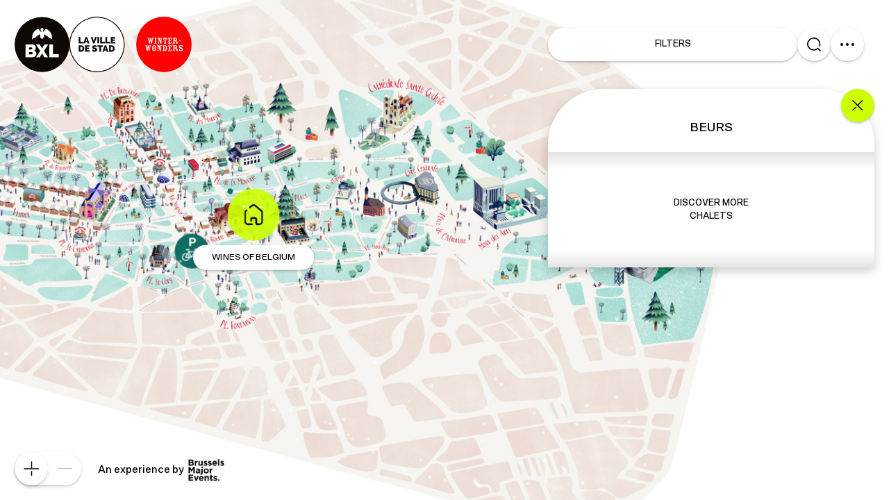

--- FILE ---
content_type: image/svg+xml
request_url: https://map.plaisirsdhiver.be/wp-content/themes/plaisirsdhiver-theme/public/images/heart.svg
body_size: -141
content:
<svg id="Heart" xmlns="http://www.w3.org/2000/svg" width="20" height="19" viewBox="0 0 20 19">
  <path id="Tracé_2" data-name="Tracé 2" d="M10.006,1.04A6.565,6.565,0,0,1,15.521.3a6.208,6.208,0,0,1,3.715,3.191,7.9,7.9,0,0,1,.335,5.96,12.518,12.518,0,0,1-2.965,4.764,23.865,23.865,0,0,1-2.815,2.472h0l-.053.045a.724.724,0,0,1-1.006-.2.748.748,0,0,1-.128-.559.738.738,0,0,1,.3-.483,23.352,23.352,0,0,0,2.647-2.328A10.946,10.946,0,0,0,18.2,8.986a6.345,6.345,0,0,0-.3-4.8,4.78,4.78,0,0,0-2.85-2.445,5.042,5.042,0,0,0-4.615.818.73.73,0,0,1-.882,0,5.033,5.033,0,0,0-4.615-.818A4.778,4.778,0,0,0,2.065,4.177a6.4,6.4,0,0,0-.282,4.782A10.981,10.981,0,0,0,4.429,13.13a33.042,33.042,0,0,0,5.753,4.495.763.763,0,0,1,.287.838A.743.743,0,0,1,9.776,19a.706.706,0,0,1-.406-.126,34.307,34.307,0,0,1-5.991-4.683A12.364,12.364,0,0,1,.406,9.427,7.945,7.945,0,0,1,.776,3.494,6.208,6.208,0,0,1,4.491.3,6.565,6.565,0,0,1,10.006,1.04ZM13.776,4h.112a3.466,3.466,0,0,1,2.374,3.011h0l.006.117a.746.746,0,0,1-.153.432.72.72,0,0,1-.488.278.744.744,0,0,1-.829-.647,1.972,1.972,0,0,0-1.359-1.8.762.762,0,0,1-.312-.876A.741.741,0,0,1,13.888,4Z"/>
</svg>


--- FILE ---
content_type: image/svg+xml
request_url: https://map.plaisirsdhiver.be/wp-content/themes/plaisirsdhiver-theme/public/images/search.svg
body_size: -332
content:
<svg id="Search" xmlns="http://www.w3.org/2000/svg" width="20" height="20" viewBox="0 0 20 20">
  <path id="Tracé_1" data-name="Tracé 1" d="M19.756,18.607l-3.437-3.361h0l-.081-.123a.809.809,0,0,0-1.137,0h0a8.113,8.113,0,0,1-10.519.34A7.679,7.679,0,0,1,2.876,5.31,8.075,8.075,0,0,1,12.953,2.342a7.741,7.741,0,0,1,4.314,9.385.779.779,0,0,0,.182.772.822.822,0,0,0,.774.232.8.8,0,0,0,.593-.54h0a9.334,9.334,0,0,0-5-11.25A9.754,9.754,0,0,0,1.689,4.085,9.256,9.256,0,0,0,3.049,16.28a9.789,9.789,0,0,0,12.535.515l3.044,2.976a.819.819,0,0,0,1.137,0,.784.784,0,0,0,0-1.12h0Z"/>
</svg>


--- FILE ---
content_type: image/svg+xml
request_url: https://map.plaisirsdhiver.be/wp-content/themes/plaisirsdhiver-theme/public/images/minus.svg
body_size: -267
content:
<svg xmlns="http://www.w3.org/2000/svg" width="21.5" height="1.75" viewBox="0 0 21.5 1.75">
  <g id="Groupe_131" data-name="Groupe 131" transform="translate(-375.25 -159)">
    <g id="Groupe_8" data-name="Groupe 8" transform="translate(376 150)">
      <path id="Tracé_90" data-name="Tracé 90" d="M0,9" transform="translate(10)" fill="none" stroke="#000" stroke-linecap="round" stroke-width="1.5"/>
      <line id="Ligne_3" data-name="Ligne 3" y2="20" transform="translate(20 10) rotate(90)" fill="none" stroke="#000" stroke-linecap="round" stroke-width="1.5"/>
    </g>
  </g>
</svg>


--- FILE ---
content_type: image/svg+xml
request_url: https://map.plaisirsdhiver.be/wp-content/themes/plaisirsdhiver-theme/public/images/plus.svg
body_size: -366
content:
<svg xmlns="http://www.w3.org/2000/svg" width="21.5" height="21.5" viewBox="0 0 21.5 21.5">
  <g id="Groupe_130" data-name="Groupe 130" transform="translate(-375.25 -149.25)">
    <g id="Groupe_8" data-name="Groupe 8" transform="translate(376 150)">
      <line id="Ligne_2" data-name="Ligne 2" y2="9" transform="translate(10)" fill="none" stroke="#000" stroke-linecap="round" stroke-width="1.5"/>
      <line id="Ligne_4" data-name="Ligne 4" y2="6" transform="translate(10 14)" fill="none" stroke="#000" stroke-linecap="round" stroke-width="1.5"/>
      <line id="Ligne_3" data-name="Ligne 3" y2="20" transform="translate(20 10) rotate(90)" fill="none" stroke="#000" stroke-linecap="round" stroke-width="1.5"/>
    </g>
  </g>
</svg>


--- FILE ---
content_type: image/svg+xml
request_url: https://map.plaisirsdhiver.be/wp-content/themes/plaisirsdhiver-theme/public/images/bike-parking.svg
body_size: 462
content:
<svg xmlns="http://www.w3.org/2000/svg" width="50" height="50" viewBox="0 0 50 50">
  <path id="Path_104" data-name="Path 104" d="M39.167,32.046a5.3,5.3,0,0,0-2.248-3.119,5.436,5.436,0,0,0-4.563-.742l-2.585-5.324a1.918,1.918,0,0,1,1.317-.151c.731.162.934.463.809,1.192a.619.619,0,0,0,.394.743.6.6,0,0,0,.8-.3l.012-.028a1.756,1.756,0,0,0-.122-1.752,2.69,2.69,0,0,0-1.866-1.141,3.014,3.014,0,0,0-2.36.559.9.9,0,0,0-.366,1.223.892.892,0,0,0,.061.1c.051.108.1.215.156.322l.762,1.58H26.871c-1.79,0-3.64,0-5.461.015-.476,0-.722-.065-.832-.483a.759.759,0,0,0-.152-.266.609.609,0,0,0-.81-.221.627.627,0,0,0-.321.826l.011.024c.052.121.108.241.165.359.071.15.143.3.2.459a.4.4,0,0,1,.037.2c-.4.63-.827,1.263-1.239,1.874l-.286.431a5.8,5.8,0,0,0-4.484.2,5.515,5.515,0,0,0,.5,10.117,5.809,5.809,0,0,0,1.97.359,5.222,5.222,0,0,0,2.286-.531,5.449,5.449,0,0,0,3.123-4.109H22.2c.6,0,1.17,0,1.75.008a.965.965,0,0,0,.895-.481c1.341-2.055,2.709-4.142,4.032-6.159l1.014-1.546.05-.074,1.212,2.5a5.531,5.531,0,0,0,4.81,9.939,5.479,5.479,0,0,0,3.207-6.593m-7.425-2.164,1.712,3.531c.036.075.071.149.11.223a.716.716,0,0,0,.921.42l.026-.01a.7.7,0,0,0,.3-.936c-.011-.019-.021-.038-.033-.056q-.551-1.152-1.1-2.3L33.1,29.573c-.032-.068-.063-.137-.094-.206a4.2,4.2,0,1,1-2.919,6A4.141,4.141,0,0,1,31.742,29.882ZM20.36,33.061H16.729l1.917-2.943a4.251,4.251,0,0,1,1.714,2.946Zm2.842,0H21.7a5.56,5.56,0,0,0-2.308-4.04L20.443,27.4Zm-7.9-.195a1.754,1.754,0,0,0-.232.391,1.31,1.31,0,0,0-.125.747c.1.377.5.375.745.375H20.26A3.976,3.976,0,0,1,18.8,36.806a4.094,4.094,0,0,1-3.069.859A4.251,4.251,0,0,1,12.7,35.876a4.08,4.08,0,0,1-.62-3.315,4.171,4.171,0,0,1,2.1-2.755,4.236,4.236,0,0,1,3.287-.3l-2.061,3.211-.108.148ZM28.164,26.5l-3.853,5.886L21.449,26.5Z" fill="#fff"/>
  <path id="Path_105" data-name="Path 105" d="M16.59,23.4h4.3c.491,0,.8-.247.8-.638a.607.607,0,0,0-.17-.448.886.886,0,0,0-.649-.223H16.612c-.509,0-.832.247-.845.644a.585.585,0,0,0,.161.434.9.9,0,0,0,.662.231" fill="#fff"/>
  <path id="Path_106" data-name="Path 106" d="M25.923,13.688h-2.5V17.85h-2.5V5.713h5c2.92,0,4.721,1.154,4.721,3.987s-1.8,3.988-4.721,3.988M25.73,7.741H23.421v3.918H25.73c1.644,0,2.326-.577,2.326-1.959,0-1.4-.682-1.959-2.326-1.959" fill="#fff"/>
  <rect id="Rectangle_99" data-name="Rectangle 99" width="50" height="50" fill="none"/>
</svg>


--- FILE ---
content_type: image/svg+xml
request_url: https://map.plaisirsdhiver.be/wp-content/themes/plaisirsdhiver-theme/public/images/home.svg
body_size: -195
content:
<svg id="Home" xmlns="http://www.w3.org/2000/svg" width="18.791" height="19.839" viewBox="0 0 18.791 19.839">
  <path id="Tracé_22" data-name="Tracé 22" d="M2,5.025a.783.783,0,0,1,.8,1.284h0l-.7.522a1.47,1.47,0,0,0-.53,1.122h0v7.957a2.365,2.365,0,0,0,2.357,2.348h4v.017a.783.783,0,0,1,0,1.565h-4A3.93,3.93,0,0,1,0,15.918H0V7.953A3.026,3.026,0,0,1,1.174,5.6h0L1.9,5.066ZM7.122.8a3.609,3.609,0,0,1,4.522,0h0l6.009,4.791a3.052,3.052,0,0,1,1.139,2.348h0l-.009,7.974a3.922,3.922,0,0,1-3.922,3.922H13.122a1.9,1.9,0,0,1-1.9-1.9h0v-3.6l-.008-.091a.5.5,0,0,0-.5-.414H8.1a.5.5,0,0,0-.5.513h0v1.374a.783.783,0,1,1-1.565,0h0V14.344a2.078,2.078,0,0,1,2.078-2.078h2.609a2.078,2.078,0,0,1,2.07,2.078h0v3.591a.33.33,0,0,0,.33.33H14.9a2.348,2.348,0,0,0,2.348-2.348h0V7.953a1.47,1.47,0,0,0-.557-1.13h0L10.687,2.031a2.052,2.052,0,0,0-2.609,0h0L6.148,3.474a.8.8,0,1,1-.93-1.3h0Z"/>
</svg>


--- FILE ---
content_type: image/svg+xml
request_url: https://map.plaisirsdhiver.be/wp-content/themes/plaisirsdhiver-theme/public/images/attractions-white.svg
body_size: 454
content:
<svg xmlns="http://www.w3.org/2000/svg" width="21.336" height="20.777" viewBox="0 0 21.336 20.777">
  <g id="Groupe_84" data-name="Groupe 84" transform="translate(-2377.248 -413.621)">
    <path fill="#fff" id="Tracé_31" data-name="Tracé 31" d="M2396.635,422a9.043,9.043,0,0,0-.855-2.094,2.39,2.39,0,0,0-3.285-3.368,9.035,9.035,0,0,0-2.292-.969,2.39,2.39,0,0,0-4.7,0,9.038,9.038,0,0,0-2.274.958,2.39,2.39,0,0,0-3.288,3.353,9.03,9.03,0,0,0-.878,2.15,2.389,2.389,0,0,0,0,4.638,9.015,9.015,0,0,0,1.6,3.244.753.753,0,0,0,1.19-.922,7.539,7.539,0,0,1-1.265-2.447,2.39,2.39,0,0,0,0-4.386,7.524,7.524,0,0,1,.566-1.369,2.386,2.386,0,0,0,3-3.061,7.557,7.557,0,0,1,1.552-.653,2.387,2.387,0,0,0,4.28,0,7.543,7.543,0,0,1,1.58.67,2.39,2.39,0,0,0,2.979,3.055,7.51,7.51,0,0,1,.575,1.41,2.387,2.387,0,0,0,0,4.283,7.533,7.533,0,0,1-1.27,2.485.753.753,0,0,0,1.192.919,9.019,9.019,0,0,0,1.583-3.2,2.39,2.39,0,0,0,0-4.7Zm-16.342,2.944a.882.882,0,0,1-.653.292c-.026,0-.05-.005-.075-.008a.907.907,0,0,1-.811-.879.908.908,0,0,1,.015-.147.884.884,0,0,1,.8-.732c.026,0,.051-.008.077-.008a.883.883,0,0,1,.653,1.482Zm2.472-6.214a.885.885,0,0,1-.625.639.888.888,0,0,1-1.12-.852.86.86,0,0,1,.018-.173.887.887,0,0,1,1.756.173A.872.872,0,0,1,2382.766,418.731Zm5.971-2.672a.883.883,0,0,1-1.764,0c0-.016,0-.031,0-.047a.887.887,0,0,1,1.773,0C2388.741,416.029,2388.737,416.044,2388.737,416.06Zm5.667,3.134a.883.883,0,1,1-.568-1.562.9.9,0,0,1,.874.759.846.846,0,0,1,.013.128A.881.881,0,0,1,2394.4,419.194Zm2.526,5.646a.886.886,0,0,1-.738.4c-.016,0-.031,0-.048,0a.883.883,0,0,1,0-1.764c.016,0,.031,0,.047,0a.885.885,0,0,1,.738,1.376Z" transform="translate(0 0)"/>
    <path fill="#fff" id="Tracé_32" data-name="Tracé 32" d="M2423.474,475.1a.512.512,0,0,0-.032-.166.466.466,0,0,0-.013-.047l-1.509-3.934-1.244-3.242a2.393,2.393,0,1,0-3.007.018c-.4,1.071-.819,2.2-1.209,3.231-.725,1.918-1.343,3.508-1.5,3.79a.963.963,0,0,0,.916,1.16h6.848a.763.763,0,0,0,.144-.015c.021,0,.04-.011.061-.017s.044-.01.065-.019l.01,0a.76.76,0,0,0,.083-.042c.017-.009.035-.017.051-.027a.669.669,0,0,0,.062-.049c.018-.015.037-.028.053-.043s.031-.037.047-.055.032-.035.045-.055.026-.045.039-.068.022-.037.031-.057a.7.7,0,0,0,.024-.072c.007-.023.016-.045.021-.068a.616.616,0,0,0,.008-.064.714.714,0,0,0,.009-.085s0-.008,0-.012C2423.48,475.135,2423.476,475.117,2423.474,475.1Zm-4.861-9.93a.886.886,0,0,1,1.435.692.91.91,0,0,1-.017.166.895.895,0,0,1-.87.72.877.877,0,0,1-.305-.057.888.888,0,0,1-.563-.649.879.879,0,0,1,.32-.872Zm-.541,5.787c.336-.89.682-1.821,1.01-2.708.026,0,.052,0,.078,0s.073,0,.109-.006l1.038,2.707,1.323,3.449h-4.891C2417.092,473.536,2417.569,472.292,2418.073,470.956Z" transform="translate(-31.307 -41.51)"/>
  </g>
</svg>


--- FILE ---
content_type: image/svg+xml
request_url: https://map.plaisirsdhiver.be/wp-content/themes/plaisirsdhiver-theme/public/images/star.svg
body_size: -114
content:
<svg xmlns="http://www.w3.org/2000/svg" width="19.995" height="20.002" viewBox="0 0 19.995 20.002">
  <g id="Iconly_Broken_Star" data-name="Iconly/Broken/Star" transform="translate(-2 -2)">
    <g id="Star" transform="translate(2 2)">
      <path id="Path_3" data-name="Path 3" d="M15.5,19.919a.67.67,0,0,1-.352-.09l-5.138-2.706L5.484,19.559a1.521,1.521,0,0,1-2.062-.613l-.015-.028a1.64,1.64,0,0,1-.158-1l.88-5.194L.451,9a1.6,1.6,0,0,1,0-2.227,1.494,1.494,0,0,1,.88-.451l5.043-.766L8.617.883a1.515,1.515,0,0,1,2.754,0l2.253,4.689,5.06.775a1.525,1.525,0,0,1,1.016.624,1.649,1.649,0,0,1-.162,2.081l-3.661,3.68.51,2.8a.782.782,0,0,1-.625.9.758.758,0,0,1-.88-.613l-.519-2.8a1.623,1.623,0,0,1,.44-1.408l3.67-3.706-5.06-.785a1.52,1.52,0,0,1-1.153-.9L10.008,1.551,7.728,6.294a1.518,1.518,0,0,1-1.153.9L1.532,7.96l3.643,3.7a1.591,1.591,0,0,1,.44,1.389l-.88,5.194,4.523-2.426a1.472,1.472,0,0,1,1.443,0l5.131,2.706a.788.788,0,0,1,.387.879.77.77,0,0,1-.739.6Z"/>
    </g>
  </g>
</svg>


--- FILE ---
content_type: image/svg+xml
request_url: https://map.plaisirsdhiver.be/wp-content/themes/plaisirsdhiver-theme/public/images/logo-en.svg
body_size: 4504
content:
<svg xmlns="http://www.w3.org/2000/svg" xmlns:xlink="http://www.w3.org/1999/xlink" width="239.428" height="75.093" viewBox="0 0 239.428 75.093">
  <defs>
    <clipPath id="clip-path">
      <rect id="Rectangle_105" data-name="Rectangle 105" width="239.428" height="75.093" transform="translate(0 0)" fill="none"/>
    </clipPath>
  </defs>
  <g id="Group_209" data-name="Group 209" transform="translate(0 0)">
    <g id="Group_208" data-name="Group 208" clip-path="url(#clip-path)">
      <path id="Path_121" data-name="Path 121" d="M74.335,37.593A37.167,37.167,0,1,0,37.168,74.76,37.167,37.167,0,0,0,74.335,37.593" fill="#0d0802"/>
      <path id="Path_122" data-name="Path 122" d="M29.4,50.413a3.769,3.769,0,0,1-1.821,3.375,6.285,6.285,0,0,1-1.979.79,10.9,10.9,0,0,1-2.392.255H14.732V37.593h10a3.406,3.406,0,0,1,1.627.388A4.066,4.066,0,0,1,27.6,38.989,4.615,4.615,0,0,1,28.39,40.4a4.818,4.818,0,0,1,.279,1.615,4.671,4.671,0,0,1-.619,2.319,3.89,3.89,0,0,1-1.857,1.663,4.2,4.2,0,0,1,3.2,4.419m-9.931-8.789V44.27H22.7A1.555,1.555,0,0,0,23.582,44a1.2,1.2,0,0,0,.4-1.069,1.3,1.3,0,0,0-.34-1.007,1.166,1.166,0,0,0-.8-.3Zm5.123,7.818a1.634,1.634,0,0,0-.34-1.056,1.071,1.071,0,0,0-.874-.425H19.467v2.89h3.739a1.408,1.408,0,0,0,.983-.365,1.34,1.34,0,0,0,.4-1.044" fill="#fff"/>
      <path id="Path_123" data-name="Path 123" d="M34.048,37.593l3.132,5.439,3.133-5.439h5.1l-5.754,8.741,5.561,8.5h-5.1l-2.938-5.2-2.938,5.2H29.119l5.56-8.5-5.754-8.741Z" fill="#fff"/>
      <path id="Path_124" data-name="Path 124" d="M47.05,54.833V37.593h4.735V50.7H59.6v4.128Z" fill="#fff"/>
      <path id="Path_125" data-name="Path 125" d="M50.666,28.655c0-.073,0-.146,0-.218a13.491,13.491,0,0,0-6.745-11.473h0a2.238,2.238,0,0,0-1.19-.3c-1.519,0-2.775,2.776-3.211,3.127l0,0a1.658,1.658,0,0,1-.416.235,3.016,3.016,0,0,1-.489.145,1.251,1.251,0,0,1-.849-.262.287.287,0,0,1-.094-.2v-.131a1.869,1.869,0,0,0,.215-.083l.016-.007.057-.029.02-.01.056-.031.017-.011c.019-.011.039-.022.058-.035h0a1.777,1.777,0,0,0,.18-.133c.007-.006.015-.011.021-.017l.044-.039.024-.021c.013-.014.027-.026.04-.04l.024-.024c.013-.013.027-.026.039-.04l.023-.025c.024-.027.048-.055.07-.082a.278.278,0,0,0,.021-.027c.011-.013.02-.026.03-.039l.027-.036.027-.039c.009-.014.018-.026.027-.039l.025-.04.026-.043c.008-.013.016-.025.023-.038L38.8,18.6c.007-.011.013-.022.019-.033.014-.028.028-.056.041-.085a.255.255,0,0,0,.013-.029l.027-.061.015-.036.022-.057c.005-.012.009-.025.014-.038s.013-.039.019-.059l.012-.036c.007-.022.014-.045.02-.069l.008-.029q.013-.048.024-.1l0-.012c.007-.03.013-.059.018-.089l.006-.033c0-.023.007-.047.011-.071l0-.037c0-.023.006-.046.008-.069l0-.037c0-.026,0-.051,0-.076l0-.031c0-.036,0-.072,0-.109a2.111,2.111,0,0,0-1.911-2.249h-.034a2.111,2.111,0,0,0-1.911,2.249c0,.037,0,.073,0,.109l0,.031c0,.025,0,.05.005.076s0,.024,0,.037.005.046.008.069,0,.025,0,.037.007.048.011.071l.006.033c.005.03.011.059.017.089l0,.012q.01.051.024.1a.2.2,0,0,0,.008.029c.006.024.013.047.02.069s.007.024.011.036.013.04.02.059.009.026.014.038l.022.057.015.036c.008.02.017.041.027.061a.255.255,0,0,0,.013.029c.013.029.027.057.041.085l.018.033.028.051.023.038c.008.015.017.029.026.043l.025.04c.009.013.018.025.026.039l.028.039.027.036.029.039c.007.01.015.018.022.027l.069.082.024.025c.012.014.025.027.038.04l.024.024c.014.014.028.026.041.04l.024.021.043.039c.007.006.015.011.021.017a1.789,1.789,0,0,0,.181.133h0c.019.013.039.024.057.035l.018.011.056.031.02.01.057.029.016.007a1.8,1.8,0,0,0,.215.083v.131a.291.291,0,0,1-.094.2,1.25,1.25,0,0,1-.848.262h0a2.986,2.986,0,0,1-.489-.145,1.658,1.658,0,0,1-.416-.235l-.006,0c-.436-.351-1.691-3.127-3.21-3.127a2.236,2.236,0,0,0-1.19.3h0a13.493,13.493,0,0,0-6.745,11.473c0,.072,0,.145,0,.218s0,.138,0,.208c0,.038,0,.076,0,.115a6.4,6.4,0,0,0,.04.721c.014.194.034.387.057.579h0l.034.021c0-.031-.011-.061-.015-.092.006.031.012.063.019.094.034.019.07.037.1.053a1.125,1.125,0,0,0,1.506-1.425l.068-.039a1.194,1.194,0,0,0,.168.13,1.124,1.124,0,0,0,1.676-1.269l.1-.067a1.248,1.248,0,0,0,.109.077,1.125,1.125,0,0,0,1.667-1.3c.027-.02.056-.04.084-.059a1.316,1.316,0,0,0,.134.1,1.126,1.126,0,0,0,1.625-1.411l.039-.031a1.118,1.118,0,0,0,.206.173l.016.01a1.125,1.125,0,0,0,1.672-1.283l.1-.053c.035.027.071.053.109.078a1.128,1.128,0,0,0,1.334-.1,3.857,3.857,0,0,1,.387,1.455,15.9,15.9,0,0,1-.477,1.987c-.113.595,2.725,3.033,2.727,3.031s2.84-2.436,2.726-3.031a15.924,15.924,0,0,1-.476-1.987,3.857,3.857,0,0,1,.387-1.455,1.128,1.128,0,0,0,1.334.1q.057-.038.108-.078l.106.053a1.124,1.124,0,0,0,1.672,1.283l.016-.01a1.118,1.118,0,0,0,.206-.173l.039.031A1.125,1.125,0,0,0,44.91,26.5a1.138,1.138,0,0,0,.135-.1l.084.059a1.125,1.125,0,0,0,1.667,1.3,1.249,1.249,0,0,0,.109-.077l.1.067a1.125,1.125,0,0,0,1.676,1.269,1.148,1.148,0,0,0,.169-.13l.068.039a1.125,1.125,0,0,0,1.506,1.425c.036-.016.071-.034.1-.053.007-.031.013-.063.019-.094l-.015.092.034-.021h0q.034-.288.057-.579a6.643,6.643,0,0,0,.04-.721c0-.039,0-.077,0-.115,0-.07,0-.139,0-.208" fill="#fff"/>
      <path id="Path_126" data-name="Path 126" d="M148.67,37.593A37.167,37.167,0,1,0,111.5,74.76,37.167,37.167,0,0,0,148.67,37.593" fill="#fff"/>
      <path id="Path_127" data-name="Path 127" d="M86.562,36.023V27.411h2.365v6.55h3.906v2.062Z" fill="#100c08"/>
      <path id="Path_128" data-name="Path 128" d="M92.857,36.023l3.215-8.612h1.916l3.2,8.612h-2.5l-.522-1.686H95.878l-.51,1.686Zm4.173-6.15-.8,2.887h1.565Z" fill="#100c08"/>
      <path id="Path_129" data-name="Path 129" d="M105.424,27.411l1.686,5.64,1.662-5.64h2.486l-3.166,8.612h-1.964l-3.2-8.612Z" fill="#100c08"/>
      <rect id="Rectangle_103" data-name="Rectangle 103" width="2.365" height="8.612" transform="translate(111.901 27.411)" fill="#100c08"/>
      <path id="Path_130" data-name="Path 130" d="M115.746,36.023V27.411h2.365v6.55h3.906v2.062Z" fill="#100c08"/>
      <path id="Path_131" data-name="Path 131" d="M122.879,36.023V27.411h2.365v6.55h3.906v2.062Z" fill="#100c08"/>
      <path id="Path_132" data-name="Path 132" d="M136.148,33.961v2.062h-6.137V27.411h6.028v2.062h-3.663v1.213h3.129V32.6h-3.129v1.359Z" fill="#100c08"/>
      <path id="Path_133" data-name="Path 133" d="M86.563,47.344V38.732h3.311a4.836,4.836,0,0,1,1.88.34,3.786,3.786,0,0,1,2.184,2.286,4.932,4.932,0,0,1,.278,1.668,4.869,4.869,0,0,1-.309,1.777,3.83,3.83,0,0,1-.879,1.358,3.938,3.938,0,0,1-1.371.874,4.913,4.913,0,0,1-1.783.309Zm5.252-4.318a2.972,2.972,0,0,0-.133-.91,2.043,2.043,0,0,0-.383-.7,1.728,1.728,0,0,0-.612-.455,1.965,1.965,0,0,0-.813-.164h-.946v4.488h.946a1.916,1.916,0,0,0,.825-.17,1.711,1.711,0,0,0,.613-.473,2.071,2.071,0,0,0,.375-.716,3.019,3.019,0,0,0,.128-.9" fill="#100c08"/>
      <path id="Path_134" data-name="Path 134" d="M101.4,45.282v2.062H95.26V38.732h6.028v2.062H97.625v1.213h3.129v1.916H97.625v1.359Z" fill="#100c08"/>
      <path id="Path_135" data-name="Path 135" d="M110.445,41.546a6.6,6.6,0,0,0-.752-.388,6.953,6.953,0,0,0-.734-.273,2.649,2.649,0,0,0-.795-.128,1.1,1.1,0,0,0-.5.1.339.339,0,0,0-.188.327.376.376,0,0,0,.109.279,1.043,1.043,0,0,0,.315.2,3.859,3.859,0,0,0,.5.176q.3.085.673.206a9.1,9.1,0,0,1,1.074.4,3.344,3.344,0,0,1,.818.516,1.975,1.975,0,0,1,.522.722,2.62,2.62,0,0,1,.182,1.031,2.716,2.716,0,0,1-.285,1.3,2.344,2.344,0,0,1-.752.843,3.188,3.188,0,0,1-1.055.455,5.118,5.118,0,0,1-1.183.139,6.638,6.638,0,0,1-.971-.073,8.3,8.3,0,0,1-.988-.206,8.669,8.669,0,0,1-.946-.315,6.058,6.058,0,0,1-.843-.413l1.019-2.074a7.01,7.01,0,0,0,.885.473,6.183,6.183,0,0,0,.88.328,3.5,3.5,0,0,0,1,.145,1.015,1.015,0,0,0,.54-.1.315.315,0,0,0,.152-.273.391.391,0,0,0-.152-.309,1.371,1.371,0,0,0-.419-.224c-.178-.065-.381-.129-.612-.195s-.475-.141-.734-.23a6.323,6.323,0,0,1-.982-.418,2.64,2.64,0,0,1-.679-.51,1.8,1.8,0,0,1-.395-.649,2.522,2.522,0,0,1-.127-.837,2.891,2.891,0,0,1,.261-1.261,2.585,2.585,0,0,1,.709-.91,3.179,3.179,0,0,1,1.025-.552,3.917,3.917,0,0,1,1.219-.188,4.68,4.68,0,0,1,.922.091,7.446,7.446,0,0,1,.867.231,8.146,8.146,0,0,1,.783.3q.363.164.655.309Z" fill="#100c08"/>
      <path id="Path_136" data-name="Path 136" d="M119.421,40.794h-2.475v6.55h-2.365v-6.55H112.1V38.732h7.326Z" fill="#100c08"/>
      <path id="Path_137" data-name="Path 137" d="M118.693,47.344l3.215-8.612h1.916l3.2,8.612h-2.5l-.522-1.686h-2.292l-.51,1.686Zm4.173-6.15-.8,2.887h1.565Z" fill="#100c08"/>
      <path id="Path_138" data-name="Path 138" d="M127.669,47.344V38.732h3.311a4.837,4.837,0,0,1,1.88.34,3.786,3.786,0,0,1,2.184,2.286,4.932,4.932,0,0,1,.278,1.668,4.869,4.869,0,0,1-.309,1.777,3.83,3.83,0,0,1-.879,1.358,3.938,3.938,0,0,1-1.371.874,4.913,4.913,0,0,1-1.783.309Zm5.252-4.318a2.972,2.972,0,0,0-.133-.91,2.043,2.043,0,0,0-.383-.7,1.728,1.728,0,0,0-.612-.455,1.965,1.965,0,0,0-.813-.164h-.946v4.488h.946a1.916,1.916,0,0,0,.825-.17,1.711,1.711,0,0,0,.613-.473,2.071,2.071,0,0,0,.375-.716,3.019,3.019,0,0,0,.128-.9" fill="#100c08"/>
      <path id="Path_139" data-name="Path 139" d="M111.356,75.093a37.5,37.5,0,1,1,37.5-37.5,37.542,37.542,0,0,1-37.5,37.5m0-73.834A36.334,36.334,0,1,0,147.69,37.593,36.374,36.374,0,0,0,111.356,1.259" fill="#0d0802"/>
      <path id="Path_140" data-name="Path 140" d="M201.928,75a37.5,37.5,0,1,0-37.5-37.5,37.5,37.5,0,0,0,37.5,37.5" fill="red"/>
      <path id="Path_141" data-name="Path 141" d="M179.761,29.249v-.7h2.848v.7l-.387.07a.23.23,0,0,0-.209.255,2.518,2.518,0,0,0,.093.519l.689,3.08.681-4.628h1.068l.983,4.659.534-3.011a3.039,3.039,0,0,0,.062-.48.349.349,0,0,0-.317-.394l-.387-.07v-.7H187.8v.7l-.387.07c-.263.038-.472.495-.627,1.362l-1.006,5.673h-1.007l-.99-4.667-.705,4.667h-1l-1.4-6.215c-.116-.5-.294-.774-.519-.813Z" fill="#fff"/>
      <path id="Path_142" data-name="Path 142" d="M189.111,36.347v-.7l.4-.062c.263-.039.4-.372.4-.991V30.3c0-.619-.131-.952-.4-.991l-.4-.069v-.7h2.98v.7l-.4.069c-.263.039-.4.372-.4.991V34.59c0,.619.139.952.41.991l.4.062v.7Z" fill="#fff"/>
      <path id="Path_143" data-name="Path 143" d="M193.391,36.347v-.7l.395-.062c.263-.039.4-.372.4-.991V30.3c0-.619-.131-.952-.4-.991l-.395-.069v-.7h2.771l1.641,4.451h.015V30.3c0-.619-.131-.952-.4-.991l-.4-.069v-.7H199.4v.7l-.387.069c-.271.039-.41.372-.4.991v6.037h-1.44L195,30.3h-.023V34.59c0,.6.131.937.4.991l.271.062v.7Z" fill="#fff"/>
      <path id="Path_144" data-name="Path 144" d="M200.9,31.656V28.545h5.449v3.111h-.79v-.7a2.839,2.839,0,0,0-.162-1.037c-.124-.333-.31-.5-.557-.5-.349,0-.519.4-.519,1.207V34.6c0,.619.139.952.418.991l.372.062v.7h-2.98v-.7l.387-.062c.271-.039.4-.372.4-.991V30.634c0-.805-.17-1.207-.518-1.207-.248,0-.426.162-.558.5a2.839,2.839,0,0,0-.162,1.037v.7Z" fill="#fff"/>
      <path id="Path_145" data-name="Path 145" d="M207.563,36.347v-.7l.395-.062c.263-.039.4-.372.4-.991V30.31c0-.619-.131-.952-.4-.991l-.395-.07v-.7h4.876v2.694h-.789V30.72a1.537,1.537,0,0,0-.31-1.037.966.966,0,0,0-.766-.372c-.542,0-.813.287-.813.867v1.61h1.231v.875h-1.231v2.028c0,.565.271.851.813.851.72,0,1.076-.464,1.076-1.393v-.612h.789v2.8h-4.876Z" fill="#fff"/>
      <path id="Path_146" data-name="Path 146" d="M213.94,36.347v-.7l.4-.062c.263-.039.4-.372.4-.991V30.3c0-.619-.132-.952-.4-.991l-.4-.069v-.7h3.437q2.287,0,2.291,2.067a1.921,1.921,0,0,1-.844,1.811v.023a1.7,1.7,0,0,1,.5.929c.024.078.078.441.171,1.068.046.341.123.511.224.511.163,0,.24-.232.24-.689v-.572h.789v.565a3.321,3.321,0,0,1-.34,1.733,1.026,1.026,0,0,1-.913.426h-.016a1.037,1.037,0,0,1-.929-.426,3.5,3.5,0,0,1-.41-1.548c-.108-1-.387-1.5-.844-1.5h-1.168v1.633q0,.94.58,1.022l.287.038v.705H213.94Zm2.183-4.582h1.3a.761.761,0,0,0,.589-.286,1.1,1.1,0,0,0,.255-.759,1.194,1.194,0,0,0-.271-.836.72.72,0,0,0-.565-.255h-.875c-.278,0-.425.247-.425.743v1.393Z" fill="#fff"/>
      <rect id="Rectangle_104" data-name="Rectangle 104" width="2.337" height="0.937" transform="translate(222.276 32.129)" fill="#fff"/>
      <path id="Path_147" data-name="Path 147" d="M176.495,39.311v-.7h2.848v.7l-.387.07a.23.23,0,0,0-.209.255,2.518,2.518,0,0,0,.093.519l.689,3.088.681-4.629h1.068l.983,4.66.534-3.011a3.067,3.067,0,0,0,.062-.48.35.35,0,0,0-.317-.4l-.387-.069v-.705h2.384v.705l-.387.069c-.263.039-.472.5-.627,1.363l-1.006,5.673H181.51l-.99-4.667-.705,4.667h-1l-1.4-6.215c-.116-.5-.294-.774-.519-.813Z" fill="#fff"/>
      <path id="Path_148" data-name="Path 148" d="M186.1,43.677l.015-2.361a2.812,2.812,0,0,1,.7-1.935,2.383,2.383,0,0,1,1.858-.859,2.344,2.344,0,0,1,1.843.805,2.908,2.908,0,0,1,.711,2v2.283a3.064,3.064,0,0,1-.689,2.028,2.368,2.368,0,0,1-1.873.851,2.415,2.415,0,0,1-1.865-.766,2.826,2.826,0,0,1-.7-2,.106.106,0,0,1-.007-.046m1.679.317q0,1.7.882,1.695h.008q.882,0,.882-1.695V40.689c0-.921-.294-1.378-.882-1.378s-.882.457-.882,1.378v3.305Z" fill="#fff"/>
      <path id="Path_149" data-name="Path 149" d="M192.811,46.409v-.7l.395-.062c.263-.039.4-.372.4-.991V40.364c0-.619-.13-.952-.4-.991l-.395-.069V38.6h2.77l1.642,4.451h.015V40.364c0-.619-.131-.952-.4-.991l-.394-.069V38.6h2.375V39.3l-.386.069c-.271.039-.41.372-.4.991V46.4h-1.44l-2.166-6.037H194.4v4.288c0,.6.131.937.4.991l.271.062v.7Z" fill="#fff"/>
      <path id="Path_150" data-name="Path 150" d="M200.133,46.408v-.7l.394-.062c.263-.039.4-.372.4-.991V40.363c0-.619-.132-.952-.4-.99l-.394-.07v-.7h3.5q2.613,0,2.608,3.993a4.236,4.236,0,0,1-.866,2.7A2.654,2.654,0,0,1,203.2,46.4h-3.065Zm2.19-1.749c0,.58.132.867.387.875h.565c.41,0,.735-.356.983-1.076a6.165,6.165,0,0,0,.294-1.982,7.17,7.17,0,0,0-.286-2.438.738.738,0,0,0-.681-.557h-.844a.356.356,0,0,0-.364.263,2.531,2.531,0,0,0-.062.681v4.234Z" fill="#fff"/>
      <path id="Path_151" data-name="Path 151" d="M207.6,46.409v-.7l.395-.062c.263-.039.4-.372.4-.991v-4.28c0-.619-.13-.952-.4-.991l-.395-.07v-.7h4.876V41.3h-.789v-.519a1.537,1.537,0,0,0-.311-1.037.964.964,0,0,0-.765-.372c-.543,0-.814.287-.814.867v1.61h1.232v.875H209.8v2.028c0,.565.271.851.814.851.72,0,1.076-.464,1.076-1.393V43.6h.789v2.8H207.6Z" fill="#fff"/>
      <path id="Path_152" data-name="Path 152" d="M213.98,46.409v-.7l.394-.062c.263-.039.4-.372.4-.991V40.364c0-.619-.132-.952-.4-.991l-.394-.069V38.6h3.436q2.287,0,2.291,2.067a1.92,1.92,0,0,1-.843,1.811V42.5a1.7,1.7,0,0,1,.5.929c.023.078.077.441.17,1.068.046.341.124.511.224.511.163,0,.24-.224.24-.689v-.572h.79v.565a3.31,3.31,0,0,1-.341,1.733,1.025,1.025,0,0,1-.913.426h-.016a1.035,1.035,0,0,1-.928-.426,3.6,3.6,0,0,1-.411-1.548c-.108-1-.387-1.5-.843-1.5H216.17v1.633q0,.94.581,1.022l.286.038v.705H213.98Zm2.19-4.582h1.3a.761.761,0,0,0,.589-.286,1.1,1.1,0,0,0,.255-.759,1.194,1.194,0,0,0-.271-.836.72.72,0,0,0-.565-.255H216.6c-.278,0-.425.247-.425.743v1.393Z" fill="#fff"/>
      <path id="Path_153" data-name="Path 153" d="M222.269,46.409V43.746h.619a2.613,2.613,0,0,0,.387.914,1.959,1.959,0,0,0,1.788.9.842.842,0,0,0,.643-.278.931.931,0,0,0,.263-.666c0-.495-.356-.89-1.068-1.176l-.976-.4a2.493,2.493,0,0,1-1.2-.913,2.684,2.684,0,0,1-.372-1.494,1.991,1.991,0,0,1,.635-1.548,2.241,2.241,0,0,1,1.571-.58,3.3,3.3,0,0,1,1.014.154,2.4,2.4,0,0,0,.565.124.493.493,0,0,0,.325-.178h.611v2.33h-.611a2.578,2.578,0,0,0-.4-.952,2.1,2.1,0,0,0-.55-.457,1.578,1.578,0,0,0-.774-.232.91.91,0,0,0-.728.3,1.073,1.073,0,0,0-.255.712.917.917,0,0,0,.325.758,3.036,3.036,0,0,0,1.006.449,3.853,3.853,0,0,1,1.742.945,2.437,2.437,0,0,1,.549,1.695,2.349,2.349,0,0,1-.619,1.687,2.09,2.09,0,0,1-1.579.65,2.553,2.553,0,0,1-1.13-.294,1.982,1.982,0,0,0-.689-.248c-.147,0-.3.155-.464.472h-.627Z" fill="#fff"/>
    </g>
  </g>
</svg>


--- FILE ---
content_type: image/svg+xml
request_url: https://map.plaisirsdhiver.be/wp-content/themes/plaisirsdhiver-theme/public/images/three-dots.svg
body_size: -500
content:
<svg xmlns="http://www.w3.org/2000/svg" width="20" height="4" viewBox="0 0 20 4">
  <g id="Groupe_118" data-name="Groupe 118" transform="translate(2247.15 -861.773)">
    <circle id="Ellipse_4" data-name="Ellipse 4" cx="2" cy="2" r="2" transform="translate(-2247.15 861.773)"/>
    <circle id="Ellipse_5" data-name="Ellipse 5" cx="2" cy="2" r="2" transform="translate(-2239.15 861.773)"/>
    <circle id="Ellipse_6" data-name="Ellipse 6" cx="2" cy="2" r="2" transform="translate(-2231.15 861.773)"/>
  </g>
</svg>
